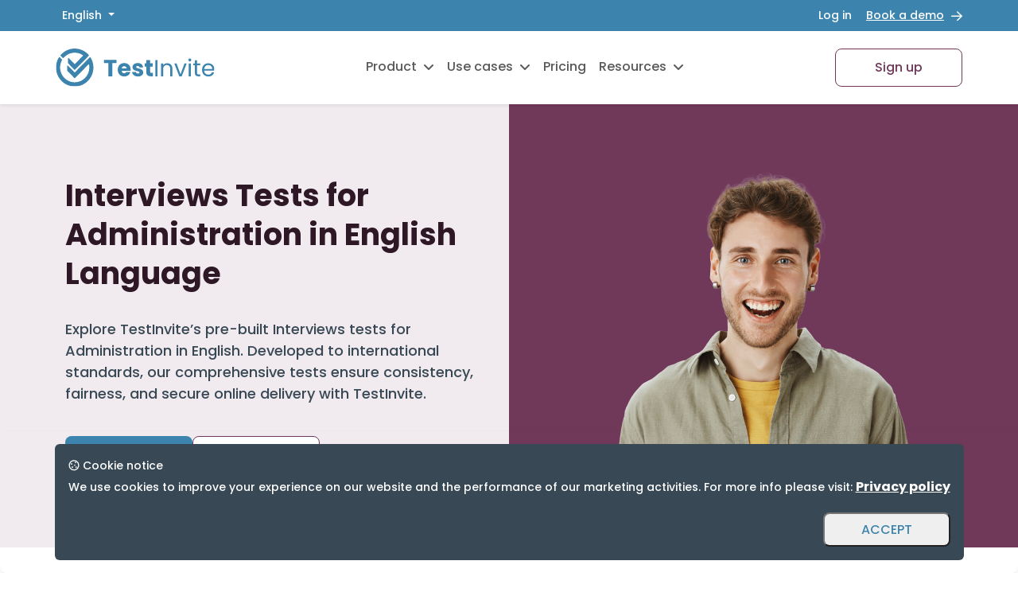

--- FILE ---
content_type: text/html; charset=utf-8
request_url: https://www.testinvite.com/lang/en/solutions/talent-assessment/tests/catalog/language/english/type/interviews/category/administration
body_size: 14643
content:





<!DOCTYPE html>
<html lang="en">
  <head>
    

  


<title>Test Library | Interviews Tests for  Administration in English  Language</title>



<meta name="description" content="Explore a wide range of ready-to-use Interviews tests for Administration in English. Assess candidates using our test library across different skill areas.
">





<link rel="canonical" href="/lang/en/solutions/talent-assessment/tests">


<link rel="icon" type="image/x-icon" href="/tif/gb/media/testinvite-favicon.webp">










<meta charset="utf-8"/>
<meta name="viewport" content="width=device-width, initial-scale=1"/>

<!-- FONTS --> 
<link rel="preconnect" href="https://fonts.googleapis.com">
<link rel="preconnect" href="https://fonts.gstatic.com" crossorigin>
<link href="https://fonts.googleapis.com/css2?family=Poppins:wght@500;700&display=swap" rel="stylesheet">


<link rel="preload" href="/tif/gb/style/fontawesome/pro-6.7.1-web/webfonts/fa-solid-900.woff2" as="font" type="font/woff2" crossorigin>
<link
  rel="stylesheet"
  href="/tif/gb/style/fontawesome/pro-6.7.1-web/css/all.min.css"
  media="print"
  onload="this.media='all'">


  

<link href="/sass/locale/main.css" rel="stylesheet"/>
<link rel="stylesheet" href="/product/app-resources/static/style/editorjs-html-content2.css" media="print" onload="this.media='all'" defer>
<script src="/lang/assets/scripts/test-invite-scripts.js" defer></script>

<!-- Google Tag Manager -->
<script>
    (function (w, d, s, l, i) {
        w[l] = w[l] || [];
        w[l].push({'gtm.start': new Date().getTime(), event: 'gtm.js'});
        var f = d.getElementsByTagName(s)[0],
            j = d.createElement(s),
            dl = l != 'dataLayer'
                ? '&l=' + l
                : '';
        j.async = true;
        j.src = 'https://www.googletagmanager.com/gtm.js?id=' + i + dl;
        f.parentNode.insertBefore(j, f);
    })(window, document, 'script', 'dataLayer', 'GTM-NMT4BMQ');
</script>
<!-- End Google Tag Manager -->
<!-- ZET EVENT TRACKING LIB -->
<script>

function bTagManagerEvent(action = "lead", map = {}) {
    let event = Object
        .assign({}, map, {event: action})
        console
        .log(`Pushing event (${
            event.event
        }) into dataLayer`)
        console
        .log(event)
    dataLayer
    .push(event)
}

function bCapterraEvent() {
    console.log("Submitting Capterra Tracking")
    var capterra_vkey = '623db521b41b34470f68c2558a214bd0',
        capterra_vid = '2129328',
        capterra_prefix = (
            ('https:' == document.location.protocol)
            ? 'https://ct.capterra.com'
            : 'http://ct.capterra.com');
    (function () {
        var ct = document.createElement('script');
        ct.type = 'text/javascript';
        ct.async = true;
        ct.src = capterra_prefix + '/capterra_tracker.js?vid=' + capterra_vid + '&vkey=' + capterra_vkey;
        var s = document.getElementsByTagName('script')[0];
        s.parentNode.insertBefore(ct, s);
    })();
    console.log("End of submission")
}

function bFacebookEvent(value) {
    fbq('track', 'Lead', {
        value: value,
        currency: 'USD'
    });
}

function getGoogleClientID() {
    let dl = window.dataLayer || [];
    let items = dl.filter(function (item) {
        return item.h && item.h.event == 'gtagApiGet'
    })
    if (items.length == 0) 
        return ""
     else 
        return items[0]
            .h
            .gtagApiResult
            .client_id
    
}
</script>
     

    

    
        
    
        
    
        
    
        
    
        
    


    <!-- DEFAULT -->
    


    <!-- SCHEMA DEFINITIONS -->
    
    
    
    
    
    
    
    
    

    
  </head>
  
  
  <body>
    <!-- Google Tag Manager (noscript) -->
<noscript><iframe src="https://www.googletagmanager.com/ns.html?id=GTM-NMT4BMQ" height="0" width="0"  title="Google tag manager iframe"
        style="display:none;visibility:hidden"></iframe></noscript>
<!-- End Google Tag Manager (noscript) --> 
    
  <div class="position-relative" id="header-section-wrapper">
    <div class="w-100 header-container" id="header-container">
      <div class="bg-primary-500">
        <div class="container gx-0">
          
    <div class="w-100 d-flex justify-content-between align-items-center py-1" style="min-height: 32px; ">
        <div>
            
  <div id="select-language">
    <div class="dropdown-item-text bg-transparent  fw-bold border-none" style="box-shadow:none;">
      <button class="btn btn-sm dropdown-toggle fw-medium" style="border: none !important; color: white" type="button" data-bs-toggle="dropdown" aria-expanded="false">
        English
      </button>
      <ul class="dropdown-menu p-4" style="min-width: 100px;">
        <li>
          <a class="dropdown-item bg-transparent active" href="/">English</a>
        </li>
        <li>
          <a class="dropdown-item bg-transparent " href="/lang/es/index.html">Español</a>
        </li>
        <li>
          <a class="dropdown-item bg-transparent " href="/lang/fr/index.html">Français
          </a>
        </li>
        <li>
          <a class="dropdown-item bg-transparent " href="/lang/bg/index.html">Български</a>
        </li>
        <li>
          <a class="dropdown-item bg-transparent " href="/lang/tr/index.html">Türkçe</a>
        </li>
      </ul>
    </div>
  </div>

        </div>
        <div class="ti-flex-center">
            <a
                href="/lms/signin?lang=en"
                target="_blank"
                class="btn btn-sm"
                style="color: white; font-weight: 500;"
                title="Log into your TestInvite account">
                Log in</a>
            <a
                href="/lang/en/book-a-demo.html"
                class="btn btn-sm  fw-medium  ti-flex-center d-xxl-none"
                style="color: white;text-decoration: underline;"
                title="Book a demo with a TestInvite's sales representative">
                Book a demo
            </a>
                <i class="fa-regular fa-arrow-right d-none d-sm-block  d-xxl-none" style="color:white;"></i>
        </div>
    </div>

        </div>
      </div>
      <div class="navbar navbar-expand-lg shadow-sm bg-white w-100">
        <div class="navbar-wrapper d-flex justify-content-between align-items-center w-100 container gx-lg-0 t4-medium fw-medium
            align-content-center">
          <div class="  ">
            <a href="/" title="TestInvite Homepage">
              <img
                class="max-w-200  d-none d-lg-block"
                src="/tif/gb/media/testinvite-logo-primary.svg"
                alt="TestInvite Logo"
                title="TestInvite's Primary Logo"/>
              <img
                src="/tif/gb/media/testinvite-favicon.svg"
                alt="TestInvite Logo"
                title="TestInvite's Primary Logo"
                class="max-w-50 d-lg-none"/>
            </a>
          </div>
          <div class="collapse navbar-collapse" id="navbar-content" style="flex-grow: 0;">
            <ul class="navbar-nav mr-auto t3-medium fw-medium ">
              <li class="nav-item dropdown dropdown-mega active">
                <a href="#" class="nav-link ti-flex-center" title="TestInvite's Products">
                  Product
                  <i class="fa-solid fa-angle-down d-block" style="padding-left: 8px;"></i>
                  <i class="fa-solid fa-angle-up d-none" style="padding-left: 8px;"></i>
                </a>
                <div class="dropdown-menu mega-menu-hover border-0 d-none bg-white">
                  <div class="bg-white mega-content ">
                    <div class="bg-white">
  <div class="w-100 ti-flex-center" id="new-mega-menu">
    <div class="bg-white">
      <div class="mega-menu-wrapper">
        <div class="grid-layout">
          <div>
            <ul>
              
                <li>
                  <a
                    href="/lang/en/exam-maker.html"
                    class="text-decoration-none t2-medium text-tertiary-500"
                    style="list-style-type: none;  ">
                    <i class="fa-regular fa-file-pen p-2 rounded-5"></i>
                    Create Custom Exam
                  </a>
                </li>
              
                <li>
                  <a
                    href="/dy/en/pages/distinctive-features/linear-on-the-fly-testing"
                    class="text-decoration-none t2-medium text-tertiary-500"
                    style="list-style-type: none;  ">
                    <i class="fa-regular fa-shuffle p-2 rounded-5"></i>
                    Linear On-the-fly Testing
                  </a>
                </li>
              
                <li>
                  <a
                    href="/dy/en/pages/distinctive-features/insightful-assessments"
                    class="text-decoration-none t2-medium text-tertiary-500"
                    style="list-style-type: none;  ">
                    <i class="fa-regular fa-sitemap p-2 rounded-5"></i>
                    Insightful Assessments
                  </a>
                </li>
              
                <li>
                  <a
                    href="/dy/en/pages/distinctive-features/creating-multidimensional-exams"
                    class="text-decoration-none t2-medium text-tertiary-500"
                    style="list-style-type: none;  ">
                    <i class="fa-regular fa-layer-group p-2 rounded-5"></i>
                    Multidimensional Exams
                  </a>
                </li>
              
                <li>
                  <a
                    href="/lang/en/secure-online-exams.html"
                    class="text-decoration-none t2-medium text-tertiary-500"
                    style="list-style-type: none;  ">
                    <i class="fa-regular fa-shield-check p-2 rounded-5"></i>
                    Online Exam Security
                  </a>
                </li>
              
            </ul>
          </div>
          <div>
            <ul>
              
                <li>
                  <a
                    href="/dy/en/pages/distinctive-features/large-scale-assessments"
                    class="text-decoration-none t2-medium   text-tertiary-500   "
                    style="list-style-type: none;">
                    <i class="fa-regular fa-people-group p-2 rounded-5"></i>
                    Large-scale Assessments
                  </a>
                </li>
              
                <li>
                  <a
                    href="/dy/en/pages/distinctive-features/assessment-workflows"
                    class="text-decoration-none t2-medium   text-tertiary-500   "
                    style="list-style-type: none;">
                    <i class="fa-regular fa-arrow-progress p-2 rounded-5"></i>
                    Assessment Workflows
                  </a>
                </li>
              
                <li>
                  <a
                    href="/dy/en/pages/distinctive-features/tailored-reporting"
                    class="text-decoration-none t2-medium   text-tertiary-500   "
                    style="list-style-type: none;">
                    <i class="fa-regular fa-chart-pie p-2 rounded-5"></i>
                    Tailored Reporting
                  </a>
                </li>
              
                <li>
                  <a
                    href="/dy/en/pages/distinctive-features/question-banking"
                    class="text-decoration-none t2-medium   text-tertiary-500   "
                    style="list-style-type: none;">
                    <i class="fa-regular fa-database p-2 rounded-5"></i>
                    Effective Question Banking
                  </a>
                </li>
              
            </ul>
          </div>
        </div>
      </div>
    </div>
  </div>
</div>
                  </div>
                </div>
              </li>
              <div class="resources-list border-0" style="padding-bottom: 3px;">
                <li class="nav-item">
                  <a href="/dy/en/pages/use-cases" class="nav-link inline-block ti-flex-center " style="cursor: pointer;">
                    Use cases
                    <i class="fa-solid fa-angle-down d-block" style="padding-left: 8px;"></i>
                    <i class="fa-solid fa-angle-up d-none" style="padding-left: 8px;"></i>
                  </a>
                  <ul class="shadow dropdown-menu d-none resources-list-hover bg-white">
                    
  <div style="grid-template-columns: 1fr 1fr; gap: 8px; display: grid;">
    <ul
      class="p-0"
      style="gap: 20px; display: grid; list-style-type: none; color: #384955; font-weight:500;  margin: 0;">
      <li
        id="resources-item"
        class="d-grid"
        style="gap: 20px;background: white;color: #384955; font-weight: 500; line-height: normal; margin: 0;">
        
          <a class="dropdown-item t2-medium text-tertiary-500 m-0" href="/lang/en/solutions/hiring-assessments.html" >
            <i style=" width:34px;height:34px;text-align:center" class="fa-regular fa-user-tie p-2 rounded-5"></i>
            Hiring assessments
          </a>
        
          <a class="dropdown-item t2-medium text-tertiary-500 m-0" href="/lang/en/solutions/english-level-tests.html" >
            <i style=" width:34px;height:34px;text-align:center" class="fa-regular fa-language p-2 rounded-5"></i>
            English assessments
          </a>
        
          <a class="dropdown-item t2-medium text-tertiary-500 m-0" href="/lang/en/solutions/training-assessments.html" >
            <i style=" width:34px;height:34px;text-align:center" class="fa-regular fa-head-side-gear p-2 rounded-5"></i>
            Training assessments
          </a>
        
          <a class="dropdown-item t2-medium text-tertiary-500 m-0" href="/dy/en/pages/use-cases/online-admission-exams" >
            <i style=" width:34px;height:34px;text-align:center" class="fa-regular fa-list-ol p-2 rounded-5"></i>
            Admission exams
          </a>
        
          <a class="dropdown-item t2-medium text-tertiary-500 m-0" href="/dy/en/pages/use-cases/competitive-exams" >
            <i style=" width:34px;height:34px;text-align:center" class="fa-regular fa-trophy p-2 rounded-5"></i>
            Competition exams
          </a>
        
      </li>
    </ul>
    <ul
      class="p-0"
      style="display: grid; list-style-type: none; color: #384955; font-weight: 500; gap: 20px; height: fit-content;">
      <li
        id="resources-item"
        class="d-grid"
        style="gap: 20px;background: white;color: #384955; font-weight: 500; line-height: normal; margin: 0;">
        
          <a class="dropdown-item  t2-medium text-tertiary-500 m-0" href="/dy/en/pages/use-cases/certification-exams" >
            <i style=" width:34px;height:34px;text-align:center" class="fa-regular fa-file-certificate p-2 rounded-5"></i>
            Certification exams
          </a>
        
          <a class="dropdown-item  t2-medium text-tertiary-500 m-0" href="/dy/en/pages/use-cases/vocational-training-assessments" >
            <i style=" width:34px;height:34px;text-align:center" class="fa-regular fa-chart-user p-2 rounded-5"></i>
            Vocational training
          </a>
        
          <a class="dropdown-item  t2-medium text-tertiary-500 m-0" href="/dy/en/pages/use-cases/test-preparation-center" >
            <i style=" width:34px;height:34px;text-align:center" class="fa-regular fa-clipboard-list-check p-2 rounded-5"></i>
            Test prep centers
          </a>
        
          <a class="dropdown-item  t2-medium text-tertiary-500 m-0" href="/dy/en/pages/use-cases/mass-hiring" >
            <i style=" width:34px;height:34px;text-align:center" class="fa-regular fa-screen-users p-2 rounded-5"></i>
            Mass hiring
          </a>
        
          <a class="dropdown-item  t2-medium text-tertiary-500 m-0" href="/lang/en/aptitude-tests.html" >
            <i style=" width:34px;height:34px;text-align:center" class="fa-regular fa-brain p-2 rounded-5"></i>
            Aptitude tests
          </a>
        
          <a class="dropdown-item  t2-medium text-tertiary-500 m-0" href="/dy/en/pages/use-cases/hiring-young-talent" >
            <i style=" width:34px;height:34px;text-align:center" class="fa-regular fa-chart-user p-2 rounded-5"></i>
            Young Talent Assessments
          </a>
        
      </li>
    </ul>
  </div>

                  </ul>
                </li>
              </div>
              <li class="nav-item">
                <a class="nav-link" aria-current="page" href="/lang/en/pricing.html" title="TestInvite's Pricing">
                  Pricing
                </a>
              </li>
              <div class="resources-list border-0" style="padding-bottom: 3px;">
                <li class="nav-item">
                  <a
                    class="nav-link inline-block ti-flex-center"
                    href=" /lang/en/resources.html"
                    title="TestInvite's Resources">
                    Resources
                    <i class="fa-solid fa-angle-down d-block" style="padding-left: 8px;"></i>
                    <i class="fa-solid fa-angle-up d-none" style="padding-left: 8px;"></i>
                  </a>
                  <ul class="shadow dropdown-menu d-none resources-list-hover bg-white">
                    
    <li
        id="resources-item"
        class="d-grid"
        style="gap: 20px;background: white;color: #384955;  font-weight: 500;  margin: 0;">
        
            <a class="dropdown-item text-decoration-none btn t2-medium text-tertiary-500 m-0" href="/dy/en/pages/guide" >
                <i style=" width:34px;height:34px;text-align:center" class="fa-regular fa-book p-2 rounded-5"></i>
                Guide
            </a>
        
            <a class="dropdown-item text-decoration-none btn t2-medium text-tertiary-500 m-0" href="https://www.youtube.com/c/testinvite"  target="_blank" >
                <i style=" width:34px;height:34px;text-align:center" class="fa-brands fa-youtube p-2 rounded-5"></i>
                Video tutorials
            </a>
        
            <a class="dropdown-item text-decoration-none btn t2-medium text-tertiary-500 m-0" href="/dy/en/pages/case-studies" >
                <i style=" width:34px;height:34px;text-align:center" class="fa-regular fa-medal p-2 rounded-5"></i>
                Case studies
            </a>
        
            <a class="dropdown-item text-decoration-none btn t2-medium text-tertiary-500 m-0" href="/dy/en/pages/blog" >
                <i style=" width:34px;height:34px;text-align:center" class="fa-regular fa-blog p-2 rounded-5"></i>
                Blog
            </a>
        
            <a class="dropdown-item text-decoration-none btn t2-medium text-tertiary-500 m-0" href="/dy/en/pages/tutorials/category/demo-assessments" >
                <i style=" width:34px;height:34px;text-align:center" class="fa-regular fa-flask p-2 rounded-5"></i>
                Demo assessments
            </a>
        
            <a class="dropdown-item text-decoration-none btn t2-medium text-tertiary-500 m-0" href="/lang/en/solutions/talent-assessment/tests" >
                <i style=" width:34px;height:34px;text-align:center" class="fa-regular fa-print-magnifying-glass p-2 rounded-5"></i>
                Hiring test library
            </a>
        
            <a class="dropdown-item text-decoration-none btn t2-medium text-tertiary-500 m-0" href="/dy/en/pages/faq" >
                <i style=" width:34px;height:34px;text-align:center" class="fa-regular fa-messages-question p-2 rounded-5"></i>
                FAQ
            </a>
        
    </li>

                  </ul>
                </li>
              </div>
            </ul>
          </div>
          <div class="d-none d-lg-block">
            <div class="gap-2 d-flex ">
              <a
                href="/lms/signup?lang=en"
                target="_blank"
                class="ti-btn-secondary-outline  text-decoration-none"
                title="Register a new TestInvite account">
                Sign up
              </a>
              <span class=" d-none d-xxl-block">
                <a
                  href="/lang/en/book-a-demo.html"
                  class="btn ti-btn-primary "
                  title="Book a demo with a TestInvite's sales representative">
                  Book a demo
                </a>
              </span>
            </div>
          </div>
          <button v-if="accordion" @click="show" class="d-block d-lg-none border-0 border-none bg-white button-burger-menu">
            <i class="fa-regular fa-xmark-large"></i>
          </button>
          <button v-else="v-else" @click="show" class="d-block d-lg-none border-0 border-none bg-white button-burger-menu">
            <i class="fa-solid fa-bars"></i>
          </button>
        </div>
        
  <div
    v-if="accordion"
    id="accordionMenu"
    class="accordion w-100 d-block d-lg-none"
    style=" background: white ;visibility: hidden;">
    <div
      class="accordion accordion-flush w-100 h-100 container gx-lg-0"
      id="accordionFlushExample"
      >
      <div class="accordion-item" style=" background-color: white;">
        <h2 class="accordion-header" id="flush-headingHeaderOne">
          <button
            class=" t4-medium accordion-button collapsed"
            type="button"
            style="padding: 24px 0 24px 8px;  color:#384955; border-bottom: 2px solid #384955;"
            data-bs-toggle="collapse"
            data-bs-target="#flush-collapseHeaderOne"
            aria-expanded="false"
            aria-controls="flush-collapseHeaderOne">
            Product 
          </button>
        </h2>
        <div
          id="flush-collapseHeaderOne"
          class="accordion-collapse collapse"
          aria-labelledby="flush-headingHeaderOne"
          data-bs-parent="#accordionFlushExample">
          <div class="accordion-body" style="overflow: hidden; overflow-y: auto;    height: 500px;">
            <div class="h-100 d-grid accordion-body-wrapper">
               
              <div class="">
                
                <div class="list-group" style=" background-color: white;">
                  
                    <a
                      href="/lang/en/exam-maker.html"
                      class="list-group-item t4-medium d-flex justify-content-start align-items-center gap-2  lh-base fst-normal">
                      <i class="fa-regular fa-file-pen p-2 rounded-5"></i>
                      Create custom exam
                    </a>
                  
                    <a
                      href="/dy/en/pages/distinctive-features/linear-on-the-fly-testing"
                      class="list-group-item t4-medium d-flex justify-content-start align-items-center gap-2  lh-base fst-normal">
                      <i class="fa-regular fa-shuffle p-2 rounded-5"></i>
                      Linear on-the-fly testing
                    </a>
                  
                    <a
                      href="/dy/en/pages/distinctive-features/insightful-assessments"
                      class="list-group-item t4-medium d-flex justify-content-start align-items-center gap-2  lh-base fst-normal">
                      <i class="fa-regular fa-sitemap p-2 rounded-5"></i>
                      Insightful assessments
                    </a>
                  
                    <a
                      href="/dy/en/pages/distinctive-features/creating-multidimensional-exams"
                      class="list-group-item t4-medium d-flex justify-content-start align-items-center gap-2  lh-base fst-normal">
                      <i class="fa-regular fa-layer-group p-2 rounded-5"></i>
                      Multidimensional exams
                    </a>
                  
                    <a
                      href="/lang/en/secure-online-exams.html"
                      class="list-group-item t4-medium d-flex justify-content-start align-items-center gap-2  lh-base fst-normal">
                      <i class="fa-regular fa-shield-check p-2 rounded-5"></i>
                      Online exam security
                    </a>
                  
                    <a
                      href="/dy/en/pages/distinctive-features/large-scale-assessments"
                      class="list-group-item t4-medium d-flex justify-content-start align-items-center gap-2  lh-base fst-normal">
                      <i class="fa-regular fa-people-group p-2 rounded-5"></i>
                      Large-scale assessments
                    </a>
                  
                    <a
                      href="/dy/en/pages/distinctive-features/assessment-workflows"
                      class="list-group-item t4-medium d-flex justify-content-start align-items-center gap-2  lh-base fst-normal">
                      <i class="fa-regular fa-arrow-progress p-2 rounded-5"></i>
                      Assessment workflows
                    </a>
                  
                    <a
                      href="/dy/en/pages/distinctive-features/tailored-reporting"
                      class="list-group-item t4-medium d-flex justify-content-start align-items-center gap-2  lh-base fst-normal">
                      <i class="fa-regular fa-chart-pie p-2 rounded-5"></i>
                      Tailored reporting
                    </a>
                  
                    <a
                      href="/dy/en/pages/distinctive-features/question-banking"
                      class="list-group-item t4-medium d-flex justify-content-start align-items-center gap-2  lh-base fst-normal">
                      <i class="fa-regular fa-database p-2 rounded-5"></i>
                      Effective question banking
                    </a>
                  
                </div>
              </div>

            </div>
          </div>
        </div>
      </div>
      <div class="accordion-item" style=" background-color: white;">
        <h2 class="accordion-header">
          <a
           href="/lang/en/pricing.html"
            style="padding: 24px 0 24px 8px; color:#384955; "
            class="t4-medium accordion-button accordion-link   border-none border-0">
            Pricing
          </a>
        </h2>
      </div>
      <div class="accordion-item" style=" background-color: white;">
        <h2 class="accordion-header" id="flush-headingHeaderThree" >
          <button
            class="accordion-button collapsed t4-medium"
            type="button"
            style="padding: 24px 0 24px 8px;color:#384955;
             border-bottom: 2px solid #384955; 
             border-top:    2px solid #384955;"
            data-bs-toggle="collapse"
            data-bs-target="#flush-collapseHeaderThree"
            aria-expanded="false"
            aria-controls="flush-collapseHeaderThree">
            Resources
          </button>
        </h2>
        <div
          id="flush-collapseHeaderThree"
          class="accordion-collapse collapse"
          aria-labelledby="flush-headingHeaderThree"
          data-bs-parent="#accordionFlushExample">
          <div class="accordion-body py-0">
            <div class="my-3 " style=" color:#384955">All Resources</div>
            <div class="rounded-3" style="background-color: white;">
              <ul class="border-0 t2-medium border-0 p-0" style="list-style-type: none; gap: 50px;">
                <li>
                  
                    <a class="dropdown-item t4-medium list-group-item" href="/dy/en/pages/guide">
                      <i class="fa-regular fa-book p-2 rounded-5"></i>
                      Guide
                    </a>
                  
                    <a class="dropdown-item t4-medium list-group-item" href="https://www.youtube.com/c/testinvite">
                      <i class="fa-brands fa-youtube p-2 rounded-5"></i>
                      Video tutorials
                    </a>
                  
                    <a class="dropdown-item t4-medium list-group-item" href="/dy/en/pages/case-studies">
                      <i class="fa-regular fa-medal p-2 rounded-5"></i>
                      Case studies
                    </a>
                  
                    <a class="dropdown-item t4-medium list-group-item" href="/dy/en/pages/blog">
                      <i class="fa-regular fa-blog p-2 rounded-5"></i>
                      Blog
                    </a>
                  
                    <a class="dropdown-item t4-medium list-group-item" href="/dy/en/pages/tutorials/category/demo-assessments">
                      <i class="fa-regular fa-flask p-2 rounded-5"></i>
                      Demo assessments
                    </a>
                  
                    <a class="dropdown-item t4-medium list-group-item" href="/lang/en/solutions/talent-assessment/tests">
                      <i class="fa-regular fa-print-magnifying-glass p-2 rounded-5"></i>
                      Hiring test library
                    </a>
                  
                    <a class="dropdown-item t4-medium list-group-item" href="/dy/en/pages/faq">
                      <i class="fa-regular fa-messages-question p-2 rounded-5"></i>
                      Faq
                    </a>
                  
                </li>
              </ul>
            </div>
          </div>
        </div>
      </div>
      <div class="accordion-item" style=" background-color: white;">
        <h2 class="accordion-header" id="flush-headingHeaderFour">
          <button
            class="accordion-button collapsed t4-meidum"
            type="button"
            style="padding: 24px 0 24px 8px;color:#384955;
             border-bottom: 2px solid #384955; 
        "
            data-bs-toggle="collapse"
            data-bs-target="#flush-collapseHeaderFour"
            aria-expanded="false"
            aria-controls="flush-collapseHeaderFour">
           Use cases
          </button>
        </h2>
        <div
          id="flush-collapseHeaderFour"
          class="accordion-collapse collapse"
          aria-labelledby="flush-headingHeaderFour"
          data-bs-parent="#accordionFlushExample">
          <div class="accordion-body " style="overflow: hidden; overflow-y: auto;    height: 300px;">
       
            <div class="rounded-3 accordion-body-wrapper" style="background-color: white;">
              <ul class="border-0 t2-medium border-0 p-0" style="list-style-type: none; gap: 50px;">
                <li>
                  
                    <a class="dropdown-item t4-medium list-group-item" href="/lang/en/solutions/hiring-assessments.html">
                      <i class="fa-regular fa-user-tie p-2 rounded-5"></i>
                      Hiring assessments 
                    </a>
                  
                    <a class="dropdown-item t4-medium list-group-item" href="/lang/en/solutions/english-level-tests.html">
                      <i class="fa-regular fa-language p-2 rounded-5"></i>
                      English assessments 
                    </a>
                  
                    <a class="dropdown-item t4-medium list-group-item" href="/lang/en/solutions/training-assessments.html">
                      <i class="fa-regular fa-head-side-gear p-2 rounded-5"></i>
                      Training assessments 
                    </a>
                  
                    <a class="dropdown-item t4-medium list-group-item" href="/dy/en/pages/use-cases/online-admission-exams">
                      <i class="fa-regular fa-list-ol p-2 rounded-5"></i>
                      Admission exams 
                    </a>
                  
                    <a class="dropdown-item t4-medium list-group-item" href="/dy/en/pages/use-cases/competitive-exams">
                      <i class="fa-regular fa-trophy p-2 rounded-5"></i>
                      Competition exams 
                    </a>
                  
                    <a class="dropdown-item t4-medium list-group-item" href="/dy/en/pages/use-cases/certification-exams">
                      <i class="fa-regular fa-file-certificate p-2 rounded-5"></i>
                      Certification exams 
                    </a>
                  
                    <a class="dropdown-item t4-medium list-group-item" href="/dy/en/pages/use-cases/vocational-training-assessments">
                      <i class="fa-regular fa-chart-user p-2 rounded-5"></i>
                      Vocational training 
                    </a>
                  
                    <a class="dropdown-item t4-medium list-group-item" href="/dy/en/pages/use-cases/test-preparation-center">
                      <i class="fa-regular fa-clipboard-list-check p-2 rounded-5"></i>
                      Test prep centers 
                    </a>
                  
                    <a class="dropdown-item t4-medium list-group-item" href="/dy/en/pages/use-cases/mass-hiring">
                      <i class="fa-regular fa-screen-users p-2 rounded-5"></i>
                      Mass hiring 
                    </a>
                  
                    <a class="dropdown-item t4-medium list-group-item" href="/lang/en/aptitude-tests.html">
                      <i class="fa-regular fa-brain p-2 rounded-5"></i>
                      Aptitude tests 
                    </a>
                  
                    <a class="dropdown-item t4-medium list-group-item" href="/dy/en/pages/use-cases/hiring-young-talent">
                      <i class="fa-regular fa-chart-user p-2 rounded-5"></i>
                      Young Talent Assessments 
                    </a>
                  
                </li>
              </ul>
            </div>
          </div>
        </div>
      </div>
    </div>
    <div style="padding: 48px 16px !important;">
      <div class="gap-2 ti-flex-center flex-column flex-md-row">
        <a href="/lms/signin?lang=en" class="ti-btn-primary text-decoration-none">
          Log in
        </a>
        <a href="/lms/signup?lang=en" target="_blank" class="ti-btn-secondary-outline text-decoration-none">
          Sign up
        </a>
      </div>
    </div>
  </div>

      </div>
    </div>
  </div>

     
    
  <div id="tests-library">
    <div class=" d-none d-lg-block relative-div">
      <div class="absolite-div hero-img-bg">
        <img class="" src="/tif/gb/images/talent/talent-library/library-hero.png" alt=""/>
      </div>
      <div class="container">
        <div class="d-flex flex-column justify-content-center  align-content-center w-50 hero-query-relative ">
          <h1
            class="text-center text-lg-start h2 ">
            Interviews Tests for  Administration in English  Language
          </h1>
          <span
            class="text-center text-lg-start t4-regular" style="margin-top: 32px;">
            Explore TestInvite’s pre-built Interviews tests for Administration in English. Developed to international standards, our comprehensive tests ensure consistency, fairness, and secure online delivery with TestInvite.
          </span>
          <div
            class="d-flex justify-content-center  justify-content-lg-start  flex-wrap  gap-3 me-lg-3"
            style="margin-top: 40px;">
            <a class="ti-btn-primary" href="/lang/en/book-a-demo.html">
              Book A Demo</a>
            <a class="ti-btn-secondary-outline" href="/lms/signup?lang=en">Try Free</a>
          </div>
        </div>
      </div>
    </div>
    <!-- Mobile hero -->
    <div class="d-lg-none d-flex row justify-content-center g-5 me-0">
      <div class="col-12 col-lg-6 pe-0" style="background-color: #F1EBEF;">
        <div class=" container  d-flex flex-column justify-content-center  align-content-center hero-query ">
          <p class="text-center text-lg-start  h2">Interviews Tests for  Administration in English  Language</p>
          <span class="text-center text-lg-start t4-regular" style="margin-top: 32px;">
            Explore TestInvite’s pre-built Interviews tests for Administration in English. Developed to international standards, our comprehensive tests ensure consistency, fairness, and secure online delivery with TestInvite.
          </span>
          <div
            class="d-flex justify-content-center  justify-content-lg-start  flex-wrap  gap-3 me-lg-3"
            style="margin-top: 40px;">
            <a class="ti-btn-primary" href="/lang/en/book-a-demo.html">Book A Demo</a>
            <a class="ti-btn-secondary-outline" href="/lms/signup?lang=en">Try Free</a>
          </div>
        </div>
      </div>
      <div class="col-12 col-lg-6 d-flex justify-content-center mt-0 mt-lg-3 pe-0 hero-img-bg">
        <img src="/tif/gb/images/talent/talent-library/library-hero.png" alt=""/>
      </div>
    </div>
    <div class=" container d-flex flex-column ps-3 pe-3 pe-lg-0 ps-lg-0" style="gap: 36px; padding: 80px 0px;">
      <div class="d-flex flex-column gap-3">
        <h2 class="h3">Search Our Pre-employment Test Library</h2>
        <div>
          <span>Clear Selections</span>
          <i @click="clearButton" class="fa-regular fa-arrows-rotate ms-2 clearButton"></i>
        </a>
      </div>
    </div>
    <div class="row d-flex me-0 ">
      <div class="col-12 col-lg-4 d-flex flex-column pe-0" style="gap: 12px;">
        <b>Test Categories</b>
        <select
          v-model="testCategory"
          @update:model-value="forwardURL()"
          style="border-radius: 8px;"
          class="form-select form-select-lg mb-3"
          aria-label="Default select example">
          <option selected value="">All</option>
          
            
          
            
              <option value="job-roles">
                
                Job Roles
              </option>
            
          
            
              <option value="advertising-arts-media">
                
                  <span>-</span>
                
                Advertising, Arts &amp; Media
              </option>
            
          
            
              <option value="accounting">
                
                  <span>-</span>
                
                Accounting
              </option>
            
          
            
              <option value="administration">
                
                  <span>-</span>
                
                Administration
              </option>
            
          
            
              <option value="architecture-engineering">
                
                  <span>-</span>
                
                Architecture &amp; Engineering
              </option>
            
          
            
              <option value="banking">
                
                  <span>-</span>
                
                Banking
              </option>
            
          
            
              <option value="business-intelligence">
                
                  <span>-</span>
                
                Business Intelligence
              </option>
            
          
            
              <option value="community-social-services">
                
                  <span>-</span>
                
                Community &amp; Social Services
              </option>
            
          
            
              <option value="customer-service-support">
                
                  <span>-</span>
                
                Customer Service &amp; Support
              </option>
            
          
            
              <option value="cyber-security">
                
                  <span>-</span>
                
                Cyber Security
              </option>
            
          
            
              <option value="data-science">
                
                  <span>-</span>
                
                Data Science
              </option>
            
          
            
              <option value="education-training-library">
                
                  <span>-</span>
                
                Education, Training &amp; Library
              </option>
            
          
            
              <option value="executive">
                
                  <span>-</span>
                
                Executive
              </option>
            
          
            
              <option value="finance">
                
                  <span>-</span>
                
                Finance
              </option>
            
          
            
              <option value="food-service">
                
                  <span>-</span>
                
                Food Service
              </option>
            
          
            
              <option value="healthcare">
                
                  <span>-</span>
                
                Healthcare
              </option>
            
          
            
              <option value="hospitality">
                
                  <span>-</span>
                
                Hospitality
              </option>
            
          
            
              <option value="human-resources">
                
                  <span>-</span>
                
                Human Resources
              </option>
            
          
            
              <option value="information-technology">
                
                  <span>-</span>
                
                Information Technology
              </option>
            
          
            
              <option value="installation-maintenance-repair">
                
                  <span>-</span>
                
                Installation, Maintenance &amp; Repair
              </option>
            
          
            
              <option value="insurance">
                
                  <span>-</span>
                
                Insurance
              </option>
            
          
            
              <option value="legal-services">
                
                  <span>-</span>
                
                Legal Services
              </option>
            
          
            
              <option value="manufacturing">
                
                  <span>-</span>
                
                Manufacturing
              </option>
            
          
            
              <option value="marketing">
                
                  <span>-</span>
                
                Marketing
              </option>
            
          
            
              <option value="media-public-relations">
                
                  <span>-</span>
                
                Media &amp; Public Relations
              </option>
            
          
            
              <option value="product-project-management">
                
                  <span>-</span>
                
                Product &amp; Project Management
              </option>
            
          
            
              <option value="retail">
                
                  <span>-</span>
                
                Retail
              </option>
            
          
            
              <option value="safety-security">
                
                  <span>-</span>
                
                Safety &amp; Security
              </option>
            
          
            
              <option value="sales">
                
                  <span>-</span>
                
                Sales
              </option>
            
          
            
              <option value="software-development">
                
                  <span>-</span>
                
                Software Development
              </option>
            
          
            
              <option value="supply-chain-management">
                
                  <span>-</span>
                
                Supply Chain Management
              </option>
            
          
            
              <option value="transportation">
                
                  <span>-</span>
                
                Transportation
              </option>
            
          
        </select>
      </div>
      <div class="col-12 col-lg-4 d-flex flex-column pe-0" style="gap: 12px;">
        <b>Test Types</b>
        <select
          v-model="testType"
          @update:model-value="forwardURL()"
          style="border-radius: 8px;"
          class="form-select form-select-lg mb-3"
          aria-label="Default select example">
          <option selected value="">All</option>
          
            <option value="cognitive-aptitude">Cognitive &amp; Aptitude</option>
          
            <option value="language">Language</option>
          
            <option value="digital-skills">Digital Skills</option>
          
            <option value="personality-culture">Personality &amp; Culture</option>
          
            <option value="interpersonal-skills">Interpersonal Skills</option>
          
            <option value="competencies">Competencies</option>
          
            <option value="interviews">Interviews</option>
          
        </select>
      </div>
      <div class="col-12 col-lg-4 d-flex flex-column pe-0" style="gap: 12px;">
        <b>Test Languages</b>
        <select
          v-model="testLanguage"
          @update:model-value="forwardURL()"
          style="border-radius: 8px;"
          class="form-select form-select-lg mb-3"
          aria-label="Default select example">
          
          
            <option value="english">English</option>
          
            <option value="turkish">Turkish</option>
          
            <option value="spanish">Spanish</option>
          
        </select>
      </div>
    </div>
    <div class="col-12 d-flex flex-column " style="gap: 12px;">
      <b>Search</b>
      <form @submit.prevent="search">
        <div class="input-group">
          <input
            class="form-control border-end-0 border"
            type="search"
            placeholder="Search"
            value="search"
            id="example-search-input-lg"
            v-model="searchText"/>
          <span class="input-group-append">
            <button
              @click="search"
              class="btn btn-lg btn-outline-secondary bg-white border-start-0 rounded-start-0 border"
              type="button">
              <i class="fa-regular fa-magnifying-glass"></i>
            </button>
          </span>
        </div>
      </form>
    </div>
  </div>
  <div style="background-color: #ECF3F7;">
    <div class="container ps-3 pe-3 pe-lg-0 ps-lg-0" style="padding: 80px 0px;">
      <div class="d-flex flex-column gap-3 test-header-query ">
        <h2 class="t6-bold">Tests</h2>
        
          <div class="d-flex justify-content-end">
            <span class="t3-regular">1 Tests</span>
          
        </div>
      </div>
      <div class="row row-cols-1 row-cols-sm-2 row-cols-md-3 g-4 ">
        
          <div class="col">
            <div class="card  h-100">
              <div class="d-flex justify-content-between align-items-center test-item-header-query">
                <h3 class="t3-bold ">Sales Competency-Based Video Interview</h3>
                <i v-if="false" class="fa-solid fa-star"></i>
              </div>
              <div class="d-flex flex-column justify-content-between gap-3 h-100 ">
                <div class="d-flex flex-column gap-3">
                  <div class="t2-regular" style=" padding:8px 16px 0px 16px">
                    The Sales Competency-Based Video Interview assesses candidates on key sales skills through five targeted questions, allowing them to demonstrate their...
                  </div>
                  <div class="d-flex flex-wrap " style="gap: 16px; padding: 0px 16px;">
                    <span
                      style="padding: 8px; gap: 8px; "
                      class="span-border rounded-pill d-flex justify-content-center align-items-center ">
                      <i class="fa-regular fa-language"></i>
                      <b style="font-size: 12px;">English</b>
                    </span>
                    
                      <span
                        style="padding: 8px; gap: 8px; "
                        class=" span-border rounded-pill d-flex justify-content-center align-items-center  ">
                        <i class="fa-regular fa-clock-rotate-left"></i>
                        <b style="font-size: 12px;">25 MIN</b>
                      </span>
                    
                    
                  </div>
                </div>
                
                  <a
                    style="margin: 0px 16px 16px 0px;"
                    class=" mt-auto ms-auto btn rounded-2 d-flex justify-content-center fs-8 fw-medium align-items-center p-3 flex-shrink-0
                      button-details"
                    href="/lang/en/solutions/talent-assessment/tests/product/sales-competency--based-ideo-interview">
                    See Details
                  </a>
                
              </div>
            </div>
          </div>
        
      </div>
    </div>
  </div>
</div>
<div>
  
    <div id="section-19">
        <div id="pricesApp" style="background:white">
            <div class="d-grid container gx-lg-0 ">
                <div class="talent-happy-wrapper ">
                    <div class="gap-10 gap-md-12 gap-lg-15 d-grid">
                        <h2 class="text-center  h3 text-tertiary-500">5,000 customers worldwide <br> 1 million+ assessments</h2>
                        <div class="d-flex flex-column flex-md-row justify-content-center align-items-center gap-12">
                            
                                <img class="max-w-150 h-100" src="/tif/gb/media/capterra-best-value-2020.webp" alt="captera_logo" loading="lazy"/>
                            
                                <img class="max-w-150 h-100" src="/tif/gb/media/get-app-best-functionality-and-features-2020.webp" alt="getApp_logo" loading="lazy"/>
                            
                                <img class="max-w-150 h-100" src="/tif/gb/media/software-suggest-best-software-2021.webp" alt="best_software_logoo" loading="lazy"/>
                            
                        </div>
                    </div>
                </div>
                <div class="w-100 price-img-section text-center">
                    <img src="/tif/gb/media/business-woman.webp" alt="Smiling woman, standing and holding a book" loading="lazy"/>
                </div>
            </div>
        </div>
    </div>

</div>
<div>
  
  <div id="section-20" >
    <div style="background:#3C83AD" class="py-6 py-lg-9" id="talk-bar">
      <div class="container  d-flex justify-content-between  align-items-center flex-wrap gap-16">
        <div class="text-start">
          <h2 class="  text-white  t5-medium">Talk to a representative</h2>
          
            <div class=" text-white   t3-regular">Discover how TestInvite can support your organization’s assessment goals</div>
          
        </div>
        <div class="d-flex flex-wrap flex-md-nowrap gap-6">
          <a
            href="/lang/en/book-a-demo.html"
            class="btn rounded-2 flex-center text-white ti-btn-primary-outline"
            title="">
            Book a demo
          </a>
          
        </div>
      </div>
    </div>
  </div>

</div>
    
  <footer id="footer-container" class="container-py container gx-lg-0">
    <div class="mb-9 d-none d-lg-block">
      <div class="d-flex justify-content-between align-items-start flex-wrap w-100 gap-6">
        <div class=" d-none d-lg-block">
          <div class="d-flex flex-column align-items-start">
            <div class="mb-2">
              <a href="/" class="d-flex align-items-center text-decoration-none">
                <img
                  class="w-100 h-auto"
                  src="/tif/gb/media/testinvite-logo-primary.svg"
                  alt="TestInvite Medium Primary Logo"
                  title="TestInvite's Medium Primary Logo"/>
              </a>
            </div>
            <div class="p-3 d-flex justify-content-between flex-column align-items-start gap-4 t1-regular">
              <div class="d-flex justify-content-center align-items-center gap-2 ">
                <i class="fa-regular fa-location-arrow"></i>
                USA / Türkiye
              </div>
              <a
                href="mailto: info@testinvite.com"
                class="text-decoration-none"
                style="color: #384955;"
                class="t1-regular  d-flex gap-2 justify-content-center align-items-center ">
                <i class="fa-regular fa-envelope"></i>
                info@testinvite.com
              </a>
              <div>
                
  <div id="select-language">
    <div class="dropdown-item-text bg-transparent  fw-bold border-none" style="box-shadow:none;">
      <button class="btn btn-sm dropdown-toggle fw-medium" style="border: none !important; color: white" type="button" data-bs-toggle="dropdown" aria-expanded="false">
        English
      </button>
      <ul class="dropdown-menu p-4" style="min-width: 100px;">
        <li>
          <a class="dropdown-item bg-transparent active" href="/">English</a>
        </li>
        <li>
          <a class="dropdown-item bg-transparent " href="/lang/es/index.html">Español</a>
        </li>
        <li>
          <a class="dropdown-item bg-transparent " href="/lang/fr/index.html">Français
          </a>
        </li>
        <li>
          <a class="dropdown-item bg-transparent " href="/lang/bg/index.html">Български</a>
        </li>
        <li>
          <a class="dropdown-item bg-transparent " href="/lang/tr/index.html">Türkçe</a>
        </li>
      </ul>
    </div>
  </div>

              </div>
            </div>
          </div>
        </div>
        <div class="gap-2 d-grid">
          <div class="t3-bold">
            <a href="/dy/en/pages/use-cases" class="text-decoration-none footer-list-hover">
              Use Cases
            </a>
          </div>
          <ul class="nav flex-column footer-hover  gap-2">
            
              <li class="nav-item">
                <a href="/lang/en/solutions/hiring-assessments.html" class=" t1-regular text-decoration-none text-black ">Hiring assessments</a>
              </li>
            
              <li class="nav-item">
                <a href="/lang/en/solutions/english-level-tests.html" class=" t1-regular text-decoration-none text-black ">English assessments</a>
              </li>
            
              <li class="nav-item">
                <a href="/lang/en/solutions/training-assessments.html" class=" t1-regular text-decoration-none text-black ">Training assessments</a>
              </li>
            
              <li class="nav-item">
                <a href="/dy/en/pages/use-cases/online-admission-exams" class=" t1-regular text-decoration-none text-black ">Admission exams</a>
              </li>
            
              <li class="nav-item">
                <a href="/dy/en/pages/use-cases/competitive-exams" class=" t1-regular text-decoration-none text-black ">Competition exams</a>
              </li>
            
              <li class="nav-item">
                <a href="/dy/en/pages/use-cases/certification-exams" class=" t1-regular text-decoration-none text-black ">Certification exams</a>
              </li>
            
              <li class="nav-item">
                <a href="/dy/en/pages/use-cases/vocational-training-assessments" class=" t1-regular text-decoration-none text-black ">Vocational training</a>
              </li>
            
              <li class="nav-item">
                <a href="/dy/en/pages/use-cases/test-preparation-center" class=" t1-regular text-decoration-none text-black ">Test prep centers</a>
              </li>
            
              <li class="nav-item">
                <a href="/dy/en/pages/use-cases/mass-hiring" class=" t1-regular text-decoration-none text-black ">Mass hiring</a>
              </li>
            
              <li class="nav-item">
                <a href="/lang/en/aptitude-tests.html" class=" t1-regular text-decoration-none text-black ">Aptitude tests</a>
              </li>
            
              <li class="nav-item">
                <a href="/dy/en/pages/use-cases/hiring-young-talent" class=" t1-regular text-decoration-none text-black ">Young Talent Assessments</a>
              </li>
            
          </ul>
        </div>
        <div class="gap-2 d-grid">
          <div class="t3-bold">
            <a href="/dy/en/pages/distinctive-features" class="text-decoration-none  footer-list-hover ">
              Distinctive Features
            </a>
          </div>
          <ul class="nav flex-column footer-hover gap-2">
            
              <li class="nav-item">
                <a href="/lang/en/exam-maker.html" class="t1-regular text-decoration-none text-black ">
                  Create Custom Exam
                </a>
              </li>
            
              <li class="nav-item">
                <a href="/dy/en/pages/distinctive-features/linear-on-the-fly-testing" class="t1-regular text-decoration-none text-black ">
                  Linear On-the-Fly Testing
                </a>
              </li>
            
              <li class="nav-item">
                <a href="/dy/en/pages/distinctive-features/insightful-assessments" class="t1-regular text-decoration-none text-black ">
                  Insightful assessments
                </a>
              </li>
            
              <li class="nav-item">
                <a href="/dy/en/pages/distinctive-features/creating-multidimensional-exams" class="t1-regular text-decoration-none text-black ">
                  Multidimensional exams
                </a>
              </li>
            
              <li class="nav-item">
                <a href="/lang/en/secure-online-exams.html" class="t1-regular text-decoration-none text-black ">
                  Online Exam Security
                </a>
              </li>
            
              <li class="nav-item">
                <a href="/dy/en/pages/distinctive-features/large-scale-assessments" class="t1-regular text-decoration-none text-black ">
                  Large-scale assessments
                </a>
              </li>
            
              <li class="nav-item">
                <a href="/dy/en/pages/distinctive-features/assessment-workflows" class="t1-regular text-decoration-none text-black ">
                  Assessment workflows
                </a>
              </li>
            
              <li class="nav-item">
                <a href="/dy/en/pages/distinctive-features/tailored-reporting" class="t1-regular text-decoration-none text-black ">
                  Tailored reporting
                </a>
              </li>
            
              <li class="nav-item">
                <a href="/dy/en/pages/distinctive-features/question-banking" class="t1-regular text-decoration-none text-black ">
                  Effective question banking
                </a>
              </li>
            
          </ul>
          <div class="t3-bold">
            <a href="/lang/en/pricing.html" class="text-decoration-none footer-list-hover ">
              Pricing
            </a>
          </div>
        </div>
        <div class="gap-2 d-grid">
          <div class="t3-bold">
            <a href="/dy/en/pages/company/category/legal" class="text-decoration-none footer-list-hover ">
              Legal
            </a>
          </div>
          <ul class="nav flex-column footer-hover gap-2">
            
              <li class="nav-item">
                <a href="/dy/en/pages/company/privacy-policy" class="t1-regular text-decoration-none text-black ">Privacy policy</a>
              </li>
            
              <li class="nav-item">
                <a href="/dy/en/pages/faq/gdpr-compliance" class="t1-regular text-decoration-none text-black ">GDPR compliance</a>
              </li>
            
              <li class="nav-item">
                <a href="/dy/en/pages/company/terms-and-conditions-for-the-supply-of-services" class="t1-regular text-decoration-none text-black ">Terms and conditions</a>
              </li>
            
              <li class="nav-item">
                <a href="/dy/en/pages/company/data-processing-addendum" class="t1-regular text-decoration-none text-black ">DPA</a>
              </li>
            
              <li class="nav-item">
                <a href="/dy/en/pages/company/website-terms-and-conditions" class="t1-regular text-decoration-none text-black ">Terms of use</a>
              </li>
            
              <li class="nav-item">
                <a href="/sitemap.xml" class="t1-regular text-decoration-none text-black ">Sitemap</a>
              </li>
            
          </ul>
        </div>
        <div class=" gap-2 d-grid">
          <div class="t3-bold">
            <a href="/dy/en/pages/company/category/about-us" class="text-decoration-none footer-list-hover ">
              About us
            </a>
          </div>
          <ul class="nav flex-column footer-hover gap-2">
            
              <li class="nav-item">
                <a href="/dy/en/pages/company/information"  class="t1-regular text-decoration-none text-black ">Company information</a>
              </li>
            
              <li class="nav-item">
                <a href="/dy/en/pages/company/our-services"  class="t1-regular text-decoration-none text-black ">Our services</a>
              </li>
            
              <li class="nav-item">
                <a href="/dy/en/pages/company/team"  class="t1-regular text-decoration-none text-black ">Team</a>
              </li>
            
              <li class="nav-item">
                <a href="/dy/en/pages/company/partnerships"  class="t1-regular text-decoration-none text-black ">Partnerships</a>
              </li>
            
              <li class="nav-item">
                <a href="/dy/en/pages/changelog"  class="t1-regular text-decoration-none text-black ">Changelog</a>
              </li>
            
              <li class="nav-item">
                <a href="/lang/en/contact-us.html"  class="t1-regular text-decoration-none text-black ">Contact us</a>
              </li>
            
              <li class="nav-item">
                <a href="/dy/en/pages/faq"  class="t1-regular text-decoration-none text-black ">FAQ</a>
              </li>
            
            <li class="nav-item">
              <a  style="cursor: pointer;" onclick="showBootstrapModal('popupNewsLetter')" class="t1-regular text-decoration-none text-black">Newsletter</a>
            </li>
          </ul>
        </div>
        <!--social icon -->
      </div>
      <div class="d-none d-lg-block mt-9">
        <div class="icon-bar d-flex justify-content-end align-items-center gap-4 align-self-stretch py-4  ">
          
            <a href="https://www.facebook.com/remoteassessmentsoftware" target="_blank">
              <i class="fa-brands fa-square-facebook fa-xl text-primary-500"></i>
            </a>
          
            <a href="https://www.instagram.com/testinvitecom/" target="_blank">
              <i class="fa-brands  fa-square-instagram fa-xl text-primary-500"></i>
            </a>
          
            <a href="https://api.whatsapp.com/send/?phone=905461555540&amp;text&amp;type=phone_number&amp;app_absent=0" target="_blank">
              <i class="fa-brands fa-square-whatsapp fa-xl text-primary-500"></i>
            </a>
          
            <a href="https://www.linkedin.com/company/testinvite" target="_blank">
              <i class="fa-brands fa-linkedin fa-xl fa-xl text-primary-500"></i>
            </a>
          
            <a href="https://twitter.com/testinvitecom" target="_blank">
              <i class="fa-brands fa-square-x-twitter fa-xl text-primary-500"></i>
            </a>
          
            <a href="https://www.youtube.com/c/testinvite" target="_blank">
              <i class="fa-brands fa-square-youtube  fa-xl text-primary-500"></i>
            </a>
          
        </div>
      </div>
    </div>
    <!-- footer mobil -->
    <div class="footer-mobile">
      <div class="mb-4 d-flex justify-content-between w-100 d-block d-lg-none ">
        <div class="d-flex flex-column align-items-start">
          <div class="text-center mb-2">
            <a href="/" class="d-flex align-items-center mb-3 text-decoration-none">
              <img
                class="w-100 h-auto"
                src="/tif/gb/media/testinvite-logo-primary.svg"
                alt="TestInvite Primary Small Logo"/>
            </a>
          </div>
          <div class="d-flex justify-content-between flex-column align-items-start gap-4" style="font-size: 12px;">
            <div class="  t2-regular  d-flex justify-content-center align-items-center gap-2 ">
              <i class="fa-regular fa-location-arrow"></i>
              USA / Türkiye
            </div>
            <a
              href="mailto:info@testinvite.com"
              class="text-decoration-none"
              style="color: #384955;"
              class=" t2-regular d-flex gap-2 justify-content-center align-items-center ">
              <i class="fa-regular fa-envelope"></i>
              info@testinvite.com
            </a>
          </div>
        </div>
        <div class="d-block d-lg-none h-100">
          <div class="d-flex flex-column justify-content-center align-items-center h-100">
            <div class="d-grid gap-6 mb-4" style="grid-template-columns: 1fr 1fr;">
              
                <a href="https://www.facebook.com/remoteassessmentsoftware" target="_blank">
                  <i class="fa-brands fa-square-facebook fa-xl text-primary-500"></i>
                </a>
              
                <a href="https://www.instagram.com/testinvitecom/" target="_blank">
                  <i class="fa-brands  fa-square-instagram fa-xl text-primary-500"></i>
                </a>
              
                <a href="https://api.whatsapp.com/send/?phone=905461555540&amp;text&amp;type=phone_number&amp;app_absent=0" target="_blank">
                  <i class="fa-brands fa-square-whatsapp fa-xl text-primary-500"></i>
                </a>
              
                <a href="https://www.linkedin.com/company/testinvite" target="_blank">
                  <i class="fa-brands fa-linkedin fa-xl fa-xl text-primary-500"></i>
                </a>
              
                <a href="https://twitter.com/testinvitecom" target="_blank">
                  <i class="fa-brands fa-square-x-twitter fa-xl text-primary-500"></i>
                </a>
              
                <a href="https://www.youtube.com/c/testinvite" target="_blank">
                  <i class="fa-brands fa-square-youtube  fa-xl text-primary-500"></i>
                </a>
              
            </div>
          </div>
        </div>
      </div>
      <div class="d-block d-lg-none footer-mobil-accordion">
        <div class="accordion accordion-flush" id="accordionFlushExample">
          <div class="accordion-item">
            <div class="accordion-header" id="flush-headingOneFooter">
              <button
                class="accordion-button border-bottom collapsed  footer-list-hover "
                type="button"
                data-bs-toggle="collapse"
                data-bs-target="#flush-collapseOneFooter"
                aria-expanded="false"
                aria-controls="flush-collapseOneFooter">
                <a
                  href="/dy/en/pages/use-cases"
                  class="text-decoration-none t3-bold  footer-list-hover d-block"
                  style="color: #384955;">
                  Use Cases
                </a>
              </button>
            </div>
            <div
              id="flush-collapseOneFooter"
              class="accordion-collapse collapse"
              aria-labelledby="flush-headingOneFooter"
              data-bs-parent="#accordionFlushExample">
              <div class="accordion-body ">
                <ul class="nav flex-column t2-medium gap-2">
                  
                    <li class="nav-item">
                      <a href="/lang/en/solutions/hiring-assessments.html" class="t2-regular text-decoration-none text-black">Hiring assessments</a>
                    </li>
                  
                    <li class="nav-item">
                      <a href="/lang/en/solutions/english-level-tests.html" class="t2-regular text-decoration-none text-black">English assessments</a>
                    </li>
                  
                    <li class="nav-item">
                      <a href="/lang/en/solutions/training-assessments.html" class="t2-regular text-decoration-none text-black">Training assessments</a>
                    </li>
                  
                    <li class="nav-item">
                      <a href="/dy/en/pages/use-cases/online-admission-exams" class="t2-regular text-decoration-none text-black">Admission exams</a>
                    </li>
                  
                    <li class="nav-item">
                      <a href="/dy/en/pages/use-cases/competitive-exams" class="t2-regular text-decoration-none text-black">Competition exams</a>
                    </li>
                  
                    <li class="nav-item">
                      <a href="/dy/en/pages/use-cases/certification-exams" class="t2-regular text-decoration-none text-black">Certification exams</a>
                    </li>
                  
                    <li class="nav-item">
                      <a href="/dy/en/pages/use-cases/vocational-training-assessments" class="t2-regular text-decoration-none text-black">Vocational training</a>
                    </li>
                  
                    <li class="nav-item">
                      <a href="/dy/en/pages/use-cases/test-preparation-center" class="t2-regular text-decoration-none text-black">Test prep centers</a>
                    </li>
                  
                    <li class="nav-item">
                      <a href="/dy/en/pages/use-cases/mass-hiring" class="t2-regular text-decoration-none text-black">Mass hiring</a>
                    </li>
                  
                    <li class="nav-item">
                      <a href="/lang/en/aptitude-tests.html" class="t2-regular text-decoration-none text-black">Aptitude tests</a>
                    </li>
                  
                    <li class="nav-item">
                      <a href="/dy/en/pages/use-cases/hiring-young-talent" class="t2-regular text-decoration-none text-black">Young Talent Assessments</a>
                    </li>
                  
                </ul>
              </div>
            </div>
          </div>
          <div class="accordion-item">
            <div class="accordion-header" id="flush-headingTwoFooter">
              <button
                class="accordion-button border-bottom collapsed footer-list-hover "
                type="button"
                data-bs-toggle="collapse"
                data-bs-target="#flush-collapseTwoFooter"
                aria-expanded="false"
                aria-controls="flush-collapseTwoFooter">
                <a
                  href="/dy/en/pages/distinctive-features"
                  class="text-decoration-none t3-bold  footer-list-hover d-block"
                  style="color: #384955;">
                  Distinctive Features
                </a>
              </button>
            </div>
            <div
              id="flush-collapseTwoFooter"
              class="accordion-collapse collapse"
              aria-labelledby="flush-headingTwoFooter"
              data-bs-parent="#accordionFlushExample">
              <div class="accordion-body">
                <ul class="nav flex-column t2-medium gap-2">
                  
                    <li class="nav-item mb-2">
                      <a href="/lang/en/exam-maker.html" class="  t2-regular text-decoration-none text-black">Create Custom Exam</a>
                    </li>
                  
                    <li class="nav-item mb-2">
                      <a href="/dy/en/pages/distinctive-features/linear-on-the-fly-testing" class="  t2-regular text-decoration-none text-black">Linear On-the-fly Testing</a>
                    </li>
                  
                    <li class="nav-item mb-2">
                      <a href="/dy/en/pages/distinctive-features/insightful-assessments" class="  t2-regular text-decoration-none text-black">Insightful Assessments</a>
                    </li>
                  
                    <li class="nav-item mb-2">
                      <a href="/dy/en/pages/distinctive-features/creating-multidimensional-exams" class="  t2-regular text-decoration-none text-black">Multidimensional Exams</a>
                    </li>
                  
                    <li class="nav-item mb-2">
                      <a href="/lang/en/secure-online-exams.html" class="  t2-regular text-decoration-none text-black">Online Exam Security</a>
                    </li>
                  
                    <li class="nav-item mb-2">
                      <a href="/dy/en/pages/distinctive-features/large-scale-assessments" class="  t2-regular text-decoration-none text-black">Large-scale Assessments</a>
                    </li>
                  
                    <li class="nav-item mb-2">
                      <a href="/dy/en/pages/distinctive-features/assessment-workflows" class="  t2-regular text-decoration-none text-black">Assessment Workflows</a>
                    </li>
                  
                    <li class="nav-item mb-2">
                      <a href="/dy/en/pages/distinctive-features/tailored-reporting" class="  t2-regular text-decoration-none text-black">Tailored Reporting</a>
                    </li>
                  
                    <li class="nav-item mb-2">
                      <a href="/dy/en/pages/distinctive-features/question-banking" class="  t2-regular text-decoration-none text-black">Effective Question Banking</a>
                    </li>
                  
                </ul>
              </div>
            </div>
          </div>
          <!-- PRICING -->
          <div class="accordion-item">
            <div class="accordion-header" id="flush-headingThreeFooter">
              <a
                href="/lang/en/pricing.html"
                class="accordion-button border-bottom collapsed t3-bold accordion-link-footer footer-list-hover text-decoration-none">
                Pricing
              </a>
            </div>
          </div>
          <!-- LEGAL -->
          <div class="accordion-item ">
            <div class="accordion-header" id="flush-headingFourFooter">
              <button
                class="accordion-button border-bottom collapsed footer-list-hover "
                type="button"
                data-bs-toggle="collapse"
                data-bs-target="#flush-collapseFourFooter"
                aria-expanded="false"
                aria-controls="flush-collapseFourFooter">
                <a
                  href=" /dy/en/pages/company/category/legal"
                  class="text-decoration-none t3-bold footer-list-hover d-block"
                  style="color: #384955;">
                  Legal
                </a>
              </button>
            </div>
            <div
              id="flush-collapseFourFooter"
              class="accordion-collapse collapse"
              aria-labelledby="flush-headingFourFooter"
              data-bs-parent="#accordionFlushExample">
              <div class="accordion-body">
                <ul class="nav flex-column t2-medium gap-2">
                  
                    <li class="nav-item mb-2">
                      <a href="/dy/en/pages/company/privacy-policy" class="t2-regular text-decoration-none text-black">Privacy Policy</a>
                    </li>
                  
                    <li class="nav-item mb-2">
                      <a href="/dy/en/pages/faq/gdpr-compliance" class="t2-regular text-decoration-none text-black">Gdpr Compliance</a>
                    </li>
                  
                    <li class="nav-item mb-2">
                      <a href="/dy/en/pages/company/terms-and-conditions-for-the-supply-of-services" class="t2-regular text-decoration-none text-black">Terms And Conditions</a>
                    </li>
                  
                    <li class="nav-item mb-2">
                      <a href="/dy/en/pages/company/data-processing-addendum" class="t2-regular text-decoration-none text-black">Dpa</a>
                    </li>
                  
                    <li class="nav-item mb-2">
                      <a href="/dy/en/pages/company/website-terms-and-conditions" class="t2-regular text-decoration-none text-black">Terms Of Use</a>
                    </li>
                  
                    <li class="nav-item mb-2">
                      <a href="/sitemap.xml" class="t2-regular text-decoration-none text-black">Sitemap</a>
                    </li>
                  
                </ul>
              </div>
            </div>
          </div>
          <!-- ABOUT US -->
          <div class="accordion-item">
            <div class="accordion-header" id="flush-headingFiveFooter">
              <button
                class="accordion-button collapsed footer-list-hover "
                type="button"
                data-bs-toggle="collapse"
                data-bs-target="#flush-collapseFiveFooter"
                aria-expanded="false"
                aria-controls="flush-collapseThreeFooter">
                <a
                  href="/dy/en/pages/company/category/about-us"
                  class="text-decoration-none t3-bold footer-list-hover d-block"
                  style="color: #384955;">
                  About us
                </a>
              </button>
            </div>
            <div
              id="flush-collapseFiveFooter"
              class="accordion-collapse collapse"
              aria-labelledby="flush-headingFiveFooter"
              data-bs-parent="#accordionFlushExample">
              <div class="accordion-body">
                <ul class="nav flex-column t2-medium gap-2">
                  
                    <li class="nav-item mb-2">
                      <a href="/dy/en/pages/company/information" class="t2-regular text-decoration-none text-black">Company Information</a>
                    </li>
                  
                    <li class="nav-item mb-2">
                      <a href="/dy/en/pages/company/our-services" class="t2-regular text-decoration-none text-black">Our Services</a>
                    </li>
                  
                    <li class="nav-item mb-2">
                      <a href="/dy/en/pages/company/team" class="t2-regular text-decoration-none text-black">Team</a>
                    </li>
                  
                    <li class="nav-item mb-2">
                      <a href="/dy/en/pages/company/partnerships" class="t2-regular text-decoration-none text-black">Partnerships</a>
                    </li>
                  
                    <li class="nav-item mb-2">
                      <a href="/dy/en/pages/changelog" class="t2-regular text-decoration-none text-black">Changelog</a>
                    </li>
                  
                    <li class="nav-item mb-2">
                      <a href="/lang/en/contact-us.html" class="t2-regular text-decoration-none text-black">Contact Us</a>
                    </li>
                  
                    <li class="nav-item mb-2">
                      <a href="/dy/en/pages/faq" class="t2-regular text-decoration-none text-black">Faq</a>
                    </li>
                  
                  <li class="nav-item mb-2">
                    <a  style="cursor: pointer;" onclick="showBootstrapModal('popupNewsLetter')" class="t2-regular text-decoration-none text-black">Newsletter</a>
                  </li>
                </ul>
              </div>
            </div>
          </div>
        </div>
      </div>
    </div>
    <!-- Testinvite, since 2019 -->
    <div class="w-100 bg-primary-100 my-5" style="height:2px"></div>
    <div class="t1-regular text-center">
      <span>© TestInvite, 2019 - 2025. All rights reserved.</span>
      <br/>
      <span>Your Reliable Online Exam and Assessment Software Solution</span>
      <br/>
      
    </div>
  </footer>

    
  <div id="cookieConsent" style="display:none">
    <div class="ti-flex-center w-100">
      <div
        class="shadow-sm position-fixed bottom-0 w-100 text-white gx-lg-0 rounded-3 ti-flex-center"
        style="z-index: 1000;margin: 0 auto;">
        <div class="alert ti-flex-center cookie-alert flex-column m-4 p-4" role="alert">
          <div class="w-100">
            <div class="t2-medium text-white">
              <i class="fa-regular fa-cookie pr-1"></i>
              Cookie notice
            </div>
            <p class="t2-medium">
              We use cookies to improve your experience on our website and the performance of our marketing activities. For more info please visit:
              <a class="t3-bold text-white" target="_blank" href="https://www.testinvite.com/dy/en/pages/company/privacy-policy">Privacy policy</a>
            </p>
          </div>
          <div class=" d-flex justify-content-end align-items-center w-100">
            <button
              id="acceptCookie"
              type="button"
              class=" fw-medium rounded-3 transition-3d-hover "
              data-dismiss="alert"
              aria-label="Accept and close">
              ACCEPT
            </button>
          </div>
        </div>
      </div>
    </div>
  </div>
 
    <!-- Go to Top -->
<a
  id="go-to-top-link"
  class="js-go-to go-to  position-fixed animated hs-go-to-prevent fadeInUp "
  href="javascript:;"
  aria-label="Link for browsing to the top of the page"
  style="right: 15px; bottom: 3%;background:#C3D9E6;width: 52px;height: 52px;border-radius: 50%"
  data-hs-go-to-options='{ "position": { "init": {"right": 15}, "show": {"bottom": 15}, "hide": {"bottom": -15} },
    "offsetTop": 700 }'>
  <i class="fa-regular fa-angle-up fa-xl position-relative " style="top: 14px;left: 15px;"></i>
</a>
<!-- End Go to Top -->
    <script src="/tif/gb/script/bootstrap5.3.2/bootstrap.bundle.min.js"></script>
<script async="async" type="module" src="/tif/gb/script/lite-youtube.js"></script>

<script async="async" src="https://cse.google.com/cse.js?cx=467c87b9013a2478e"></script>
<script type="module" defer>
    import { createApp, ref, reactive, onMounted, onBeforeMount, computed } from '/tif/gb/script/vue3/vue.esm-browser.prod.js';

    const el = document.getElementById("accordionMenu");
    if (el) {
        el.style.removeProperty("visibility");
    }
    const headerEl = document.getElementById("header-container");
    if (headerEl) {
        createApp({
            setup() {
                let accordion = ref(false);
                function show() {
                    accordion.value = !accordion.value;
                }
                return {
                    accordion,
                    show
                }
            }
        }).mount('#header-container');
    }
</script>
<script>
   
let prevScrollPos = window.pageYOffset;

window.onscroll = function () {
    const currentScrollPos = window.pageYOffset;
    const el = document.querySelector('.header-container');
    const goToTopBtn = document.getElementById("go-to-top-link");
    
    // Header kontrolü
    if (el) {
        if (prevScrollPos > currentScrollPos || currentScrollPos === 0) {
            el.style.top = '0';
        } else {
            el.style.top = '-43px';
        }
    }
    
    // Go-to-top butonu kontrolü
    if (goToTopBtn) {
        if (currentScrollPos > 400) { // 400px scroll sonrası göster
            goToTopBtn.style.display = 'block';
            goToTopBtn.style.opacity = '1';
        } else {
            goToTopBtn.style.display = 'none';
            goToTopBtn.style.opacity = '0';
        }
    }
    
    prevScrollPos = currentScrollPos;
};

window.addEventListener("load", function () {
    var goToTopLinkEl = document.getElementById("go-to-top-link");
    
    if (goToTopLinkEl) {
        // Başlangıçta butonu gizle
        goToTopLinkEl.style.display = 'none';
        goToTopLinkEl.style.opacity = '0';
        
        console.log("Registering go to top link event listener...");
        goToTopLinkEl.addEventListener("click", function (event) {
            event.preventDefault(); // Bunu ekleyin
            console.log("Going to top...");
            window.scrollTo({top: 0, behavior: "smooth"});
        });
    }
});

function redirectToLink(selectElement) {
    var selectedOption = selectElement.options[selectElement.selectedIndex];
    var link = selectedOption.getAttribute('data-link');
    if (link) {
        window.location.href = link;
    }
}
</script>

     
    
<script type="module" defer>
  import { createApp, ref, reactive, onMounted, onBeforeMount, computed } from '/tif/gb/script/vue3/vue.esm-browser.prod.js';

  const selectionEncoded = "eyJ0ZXN0TGFuZ3VhZ2UiOiJlbmdsaXNoIiwidGVzdFR5cGUiOiJpbnRlcnZpZXdzIiwiY2F0ZWdvcnkiOiJhZG1pbmlzdHJhdGlvbiIsInNlYXJjaCI6IiJ9";
  const testItemsEncoded = "[base64]";


  createApp({
    setup() {
      let testLanguage = ref("english"); // "" || "english" || "turkish"
      let testType = ref(""); // "" || "aptitute" || "personality",
      let testCategory = ref("");
      let searchText = ref("");
      let cb = ref("");
      let showTestDescription = ref(false);
      let showItemDescriptionsMap = ref({});
      let testItems = ref(JSON.parse(atob(testItemsEncoded)));
      let selection = ref(JSON.parse(atob(selectionEncoded)));
      let showBadges = ref(false);
      function forwardURL(link) {
        console.log("++++++++")
        let target = link /* for search */
        || linkBuilder.value.link;
        console.log (`Forwarding url to ${target}`);
        location.href = target;
      }
      function search() {
        console.log("Searching...", searchText);
        let link = linkBuilder.value.link;
        link = `${link}?text=${
          searchText.value
        }`
        forwardURL(link);
      }
      function clearButton() {
        console.log("clearing");
        searchText.value = "";
        location.href = "/lang/en/solutions/talent-assessment/tests";
      }
      function showDescription(testId) {
        const show = showItemDescriptionsMap.value.get(testId);
        // console.log(show)
        return show;
      }
      function showAllBadges() {
        showBadges.value = ! showBadges.value;
      }
      const linkBuilder = computed(() => {
        let url = "/lang/en/solutions/talent-assessment/tests";
        if (testLanguage.value === "english" && testType.value === "" && testCategory.value === "") {
          return {link: url, language: testLanguage.value, type: testType.value, category: testCategory.value};
        }
     
        if (testLanguage.value !== "" || testType.value !== "" || testCategory.value !== "") url += "/catalog";
        
        if (testLanguage.value) url += `/language/${testLanguage.value}`;
        
        if (testType.value) url += `/type/${testType.value}`;
        
        if (testCategory.value) url += `/category/${testCategory.value}`;

        return {link: url, language: testLanguage.value, type: testType.value, category: testCategory.value};
      });
      onBeforeMount(() => {
        let testItemsMap = testItems.value.map(item => [item.testId, false]);
        showItemDescriptionsMap.value = new Map(testItemsMap);
      });
      onMounted(() => {
        console.log("Talent Test Library.vue mounted");
        console.log("selection", selection.value);
        testLanguage.value = selection.value.testLanguage; //|| "english";
        testType.value = selection.value.testType || "";
        testCategory.value = selection.value.category;
        searchText.value = selection.value.search || "";
      });
      return {
        testLanguage,
        testType,
        testCategory,
        searchText,
        cb,
        showTestDescription,
        showItemDescriptionsMap,
        testItems,
        selection,
        showBadges,
        forwardURL,
        search,
        clearButton,
        showDescription,
        showAllBadges,
        linkBuilder
      };
    }
  }).mount("#tests-library");
</script>
  </body>
</html>